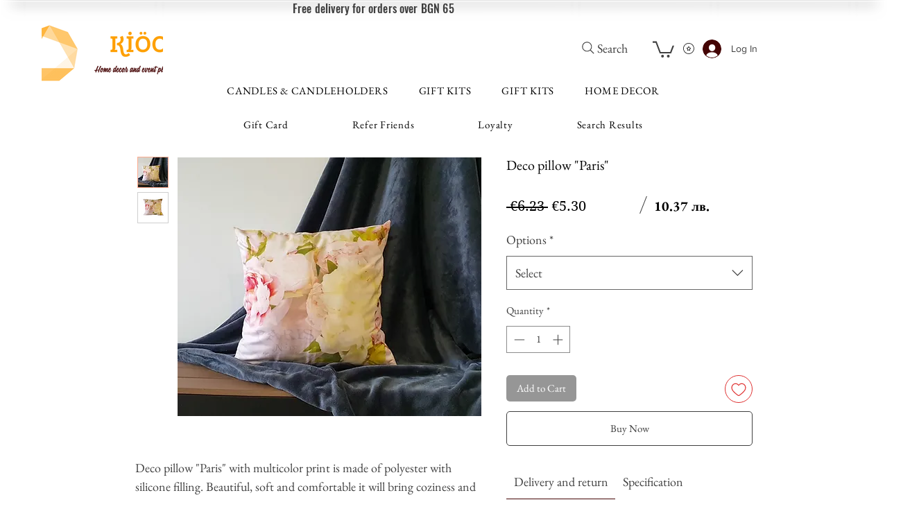

--- FILE ---
content_type: text/plain
request_url: https://www.google-analytics.com/j/collect?v=1&_v=j102&a=1000421114&t=pageview&_s=1&dl=https%3A%2F%2Fwww.kioo.bg%2Fproduct-page%2F%25D0%25B4%25D0%25B5%25D0%25BA%25D0%25BE-%25D0%25B2%25D1%258A%25D0%25B7%25D0%25B3%25D0%25BB%25D0%25B0%25D0%25B2%25D0%25BD%25D0%25B8%25D1%2586%25D0%25B0-paris%3Flang%3Den&ul=en-us%40posix&dt=Deco%20pillow%20%22Paris%22%20%7C%20KI%C3%96O&sr=1280x720&vp=1280x720&_u=YADAAUABAAAAACAAI~&jid=1954871939&gjid=2052284992&cid=1677204571.1769785846&tid=UA-180335240-1&_gid=1589014112.1769785846&_r=1&_slc=1&gtm=45He61s0h2n81TGJBW6Rv833091215za200zd833091215&gcd=13l3l3l3l1l1&dma=0&tag_exp=103116026~103200004~104527906~104528501~104684208~104684211~115616986~115938465~115938468~116185181~116185182~116988315~117041587&z=479692808
body_size: -448
content:
2,cG-GBFR5F9BXP